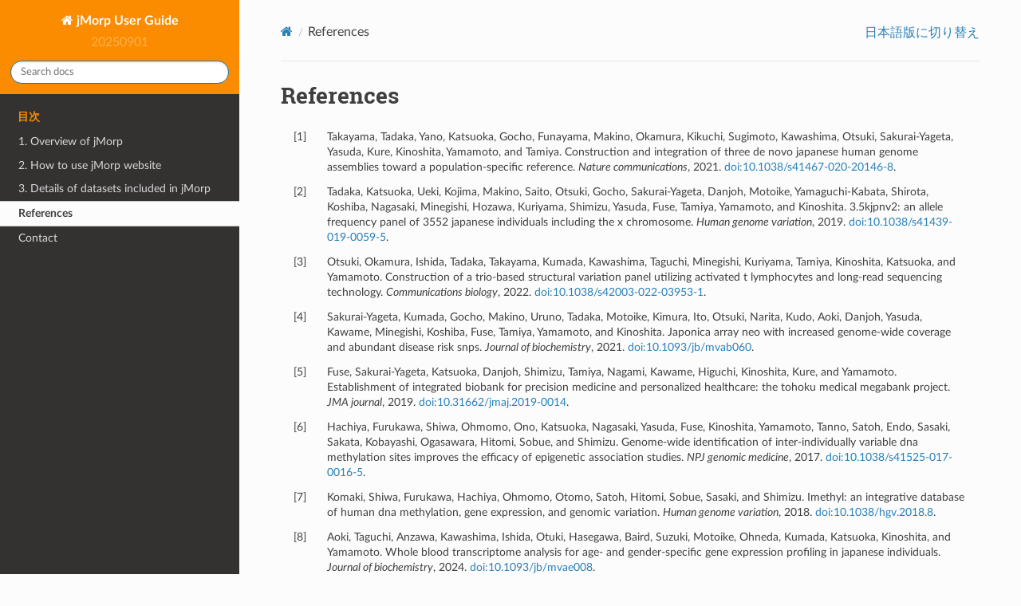

--- FILE ---
content_type: text/html; charset=UTF-8
request_url: https://jmorp.megabank.tohoku.ac.jp/docs/guide-en/references/
body_size: 22003
content:
<!DOCTYPE html>
<html class="writer-html5" lang="en">
<head>
  <meta charset="utf-8" /><meta name="generator" content="Docutils 0.19: https://docutils.sourceforge.io/" />

  <meta name="viewport" content="width=device-width, initial-scale=1.0" />
  <title>References &mdash; jMorp User Guide  documentation</title>
      <link rel="stylesheet" type="text/css" href="../_static/pygments.css" />
      <link rel="stylesheet" type="text/css" href="../_static/css/theme.css" />
      <link rel="stylesheet" type="text/css" href="../_static/common.css" />

  
  <!--[if lt IE 9]>
    <script src="../_static/js/html5shiv.min.js"></script>
  <![endif]-->
  
        <script src="../_static/jquery.js"></script>
        <script src="../_static/_sphinx_javascript_frameworks_compat.js"></script>
        <script data-url_root="../" id="documentation_options" src="../_static/documentation_options.js"></script>
        <script src="../_static/doctools.js"></script>
        <script src="../_static/sphinx_highlight.js"></script>
        <script src="../_static/common.js"></script>
    <script src="../_static/js/theme.js"></script>
    <link rel="index" title="Index" href="../genindex/" />
    <link rel="search" title="Search" href="../search/" />
    <link rel="next" title="Contact" href="../contact/" />
    <link rel="prev" title="3.33. Data other than TMM analysis data" href="../dataset_detail/public/" /> 
</head>

<body class="wy-body-for-nav"> 
  <div class="wy-grid-for-nav">
    <nav data-toggle="wy-nav-shift" class="wy-nav-side">
      <div class="wy-side-scroll">
        <div class="wy-side-nav-search" >

          
          
          <a href="../" class="icon icon-home">
            jMorp User Guide
          </a>
              <div class="version">
                20250901
              </div>
<div role="search">
  <form id="rtd-search-form" class="wy-form" action="../search/" method="get">
    <input type="text" name="q" placeholder="Search docs" aria-label="Search docs" />
    <input type="hidden" name="check_keywords" value="yes" />
    <input type="hidden" name="area" value="default" />
  </form>
</div>
        </div><div class="wy-menu wy-menu-vertical" data-spy="affix" role="navigation" aria-label="Navigation menu">
              <p class="caption" role="heading"><span class="caption-text">目次</span></p>
<ul>
<li class="toctree-l1"><a class="reference internal" href="../overview/">1. Overview of jMorp</a></li>
<li class="toctree-l1"><a class="reference internal" href="../website_usage/">2. How to use jMorp website</a></li>
<li class="toctree-l1"><a class="reference internal" href="../dataset_detail/">3. Details of datasets included in jMorp</a></li>
</ul>
<ul class="current">
<li class="toctree-l1 current"><a class="current reference internal" href="#">References</a></li>
<li class="toctree-l1"><a class="reference internal" href="../contact/">Contact</a></li>
</ul>

        </div>
      </div>
    </nav>

    <section data-toggle="wy-nav-shift" class="wy-nav-content-wrap"><nav class="wy-nav-top" aria-label="Mobile navigation menu" >
          <i data-toggle="wy-nav-top" class="fa fa-bars"></i>
          <a href="../">jMorp User Guide</a>
      </nav>

      <div class="wy-nav-content">
        <div class="rst-content">
          <div role="navigation" aria-label="Page navigation">
  <ul class="wy-breadcrumbs">
      <li><a href="../" class="icon icon-home" aria-label="Home"></a></li>
      <li class="breadcrumb-item active">References</li>

<li class="wy-breadcrumbs-aside">
  
  <a href="/docs/guide-ja/references/"
    rel="nofollow">日本語版に切り替え</a>
  
</li>
  </ul>
  <hr/>
</div>
          <div role="main" class="document" itemscope="itemscope" itemtype="http://schema.org/Article">
           <div itemprop="articleBody">
             
  <section id="references">
<span id="id1"></span><h1>References<a class="headerlink" href="#references" title="Permalink to this heading"></a></h1>
</section>
<div class="docutils container" id="id2">
<div class="citation" id="id19" role="doc-biblioentry">
<span class="label"><span class="fn-bracket">[</span>1<span class="fn-bracket">]</span></span>
<p>Takayama, Tadaka, Yano, Katsuoka, Gocho, Funayama, Makino, Okamura, Kikuchi, Sugimoto, Kawashima, Otsuki, Sakurai-Yageta, Yasuda, Kure, Kinoshita, Yamamoto, and Tamiya. Construction and integration of three de novo japanese human genome assemblies toward a population-specific reference. <em>Nature communications</em>, 2021. <a class="reference external" href="https://doi.org/10.1038/s41467-020-20146-8">doi:10.1038/s41467-020-20146-8</a>.</p>
</div>
<div class="citation" id="id11" role="doc-biblioentry">
<span class="label"><span class="fn-bracket">[</span>2<span class="fn-bracket">]</span></span>
<p>Tadaka, Katsuoka, Ueki, Kojima, Makino, Saito, Otsuki, Gocho, Sakurai-Yageta, Danjoh, Motoike, Yamaguchi-Kabata, Shirota, Koshiba, Nagasaki, Minegishi, Hozawa, Kuriyama, Shimizu, Yasuda, Fuse, Tamiya, Yamamoto, and Kinoshita. 3.5kjpnv2: an allele frequency panel of 3552 japanese individuals including the x chromosome. <em>Human genome variation</em>, 2019. <a class="reference external" href="https://doi.org/10.1038/s41439-019-0059-5">doi:10.1038/s41439-019-0059-5</a>.</p>
</div>
<div class="citation" id="id24" role="doc-biblioentry">
<span class="label"><span class="fn-bracket">[</span>3<span class="fn-bracket">]</span></span>
<p>Otsuki, Okamura, Ishida, Tadaka, Takayama, Kumada, Kawashima, Taguchi, Minegishi, Kuriyama, Tamiya, Kinoshita, Katsuoka, and Yamamoto. Construction of a trio-based structural variation panel utilizing activated t lymphocytes and long-read sequencing technology. <em>Communications biology</em>, 2022. <a class="reference external" href="https://doi.org/10.1038/s42003-022-03953-1">doi:10.1038/s42003-022-03953-1</a>.</p>
</div>
<div class="citation" id="id22" role="doc-biblioentry">
<span class="label"><span class="fn-bracket">[</span>4<span class="fn-bracket">]</span></span>
<p>Sakurai-Yageta, Kumada, Gocho, Makino, Uruno, Tadaka, Motoike, Kimura, Ito, Otsuki, Narita, Kudo, Aoki, Danjoh, Yasuda, Kawame, Minegishi, Koshiba, Fuse, Tamiya, Yamamoto, and Kinoshita. Japonica array neo with increased genome-wide coverage and abundant disease risk snps. <em>Journal of biochemistry</em>, 2021. <a class="reference external" href="https://doi.org/10.1093/jb/mvab060">doi:10.1093/jb/mvab060</a>.</p>
</div>
<div class="citation" id="id21" role="doc-biblioentry">
<span class="label"><span class="fn-bracket">[</span>5<span class="fn-bracket">]</span></span>
<p>Fuse, Sakurai-Yageta, Katsuoka, Danjoh, Shimizu, Tamiya, Nagami, Kawame, Higuchi, Kinoshita, Kure, and Yamamoto. Establishment of integrated biobank for precision medicine and personalized healthcare: the tohoku medical megabank project. <em>JMA journal</em>, 2019. <a class="reference external" href="https://doi.org/10.31662/jmaj.2019-0014">doi:10.31662/jmaj.2019-0014</a>.</p>
</div>
<div class="citation" id="id8" role="doc-biblioentry">
<span class="label"><span class="fn-bracket">[</span>6<span class="fn-bracket">]</span></span>
<p>Hachiya, Furukawa, Shiwa, Ohmomo, Ono, Katsuoka, Nagasaki, Yasuda, Fuse, Kinoshita, Yamamoto, Tanno, Satoh, Endo, Sasaki, Sakata, Kobayashi, Ogasawara, Hitomi, Sobue, and Shimizu. Genome-wide identification of inter-individually variable dna methylation sites improves the efficacy of epigenetic association studies. <em>NPJ genomic medicine</em>, 2017. <a class="reference external" href="https://doi.org/10.1038/s41525-017-0016-5">doi:10.1038/s41525-017-0016-5</a>.</p>
</div>
<div class="citation" id="id9" role="doc-biblioentry">
<span class="label"><span class="fn-bracket">[</span>7<span class="fn-bracket">]</span></span>
<p>Komaki, Shiwa, Furukawa, Hachiya, Ohmomo, Otomo, Satoh, Hitomi, Sobue, Sasaki, and Shimizu. Imethyl: an integrative database of human dna methylation, gene expression, and genomic variation. <em>Human genome variation</em>, 2018. <a class="reference external" href="https://doi.org/10.1038/hgv.2018.8">doi:10.1038/hgv.2018.8</a>.</p>
</div>
<div class="citation" id="id26" role="doc-biblioentry">
<span class="label"><span class="fn-bracket">[</span>8<span class="fn-bracket">]</span></span>
<p>Aoki, Taguchi, Anzawa, Kawashima, Ishida, Otuki, Hasegawa, Baird, Suzuki, Motoike, Ohneda, Kumada, Katsuoka, Kinoshita, and Yamamoto. Whole blood transcriptome analysis for age- and gender-specific gene expression profiling in japanese individuals. <em>Journal of biochemistry</em>, 2024. <a class="reference external" href="https://doi.org/10.1093/jb/mvae008">doi:10.1093/jb/mvae008</a>.</p>
</div>
<div class="citation" id="id15" role="doc-biblioentry">
<span class="label"><span class="fn-bracket">[</span>9<span class="fn-bracket">]</span></span>
<p>Otsuki, Okamura, Aoki, Ishida, Kumada, Minegishi, Katsuoka, Kinoshita, and Yamamoto. Identification of dominant transcripts in oxidative stress response by a full-length transcriptome analysis. <em>Molecular and cellular biology</em>, 2021. <a class="reference external" href="https://doi.org/10.1128/MCB.00472-20">doi:10.1128/MCB.00472-20</a>.</p>
</div>
<div class="citation" id="id10" role="doc-biblioentry">
<span class="label"><span class="fn-bracket">[</span>10<span class="fn-bracket">]</span></span>
<p>Koshiba, Motoike, Saigusa, Inoue, Shirota, Katoh, Katsuoka, Danjoh, Hozawa, Kuriyama, Minegishi, Nagasaki, Takai-Igarashi, Ogishima, Fuse, Kure, Tamiya, Tanabe, Yasuda, Kinoshita, and Yamamoto. Omics research project on prospective cohort studies from the tohoku medical megabank project. <em>Genes to cells : devoted to molecular &amp; cellular mechanisms</em>, 2018. <a class="reference external" href="https://doi.org/10.1111/gtc.12588">doi:10.1111/gtc.12588</a>.</p>
</div>
<div class="citation" id="id31" role="doc-biblioentry">
<span class="label"><span class="fn-bracket">[</span>11<span class="fn-bracket">]</span></span>
<p>Saigusa, Matsukawa, Tadaka, Motoike, and Koshiba. Metabolome analysis of human plasma by gc-ms/ms in a large-scale cohort. <em>Proteome Letters</em>, 4(1):31–40, 2019. <a class="reference external" href="https://doi.org/10.14889/jpros.4.1_31">doi:10.14889/jpros.4.1_31</a>.</p>
</div>
<div class="citation" id="id23" role="doc-biblioentry">
<span class="label"><span class="fn-bracket">[</span>12<span class="fn-bracket">]</span></span>
<p>Saigusa, Hishinuma, Matsukawa, Takahashi, Inoue, Tadaka, Motoike, Hozawa, Izumi, Bamba, Kinoshita, Ekroos, Koshiba, and Yamamoto. Comparison of kit-based metabolomics with other methodologies in a large cohort, towards establishing reference values. <em>Metabolites</em>, 2021. <a class="reference external" href="https://doi.org/10.3390/metabo11100652">doi:10.3390/metabo11100652</a>.</p>
</div>
<div class="citation" id="id20" role="doc-biblioentry">
<span class="label"><span class="fn-bracket">[</span>13<span class="fn-bracket">]</span></span>
<p>Saito, Aoki, Tamahara, Goto, Matsui, Kawashima, Danjoh, Hozawa, Kuriyama, Suzuki, Fuse, Kure, Yamashita, Tanabe, Minegishi, Kinoshita, Tsuboi, Shimizu, and Yamamoto. Oral microbiome analysis in prospective genome cohort studies of the tohoku medical megabank project. <em>Frontiers in cellular and infection microbiology</em>, 2020. <a class="reference external" href="https://doi.org/10.3389/fcimb.2020.604596">doi:10.3389/fcimb.2020.604596</a>.</p>
</div>
<div class="citation" id="id4" role="doc-biblioentry">
<span class="label"><span class="fn-bracket">[</span>14<span class="fn-bracket">]</span></span>
<p>DePristo, Banks, Poplin, Garimella, Maguire, Hartl, Philippakis, del Angel, Rivas, Hanna, McKenna, Fennell, Kernytsky, Sivachenko, Cibulskis, Gabriel, Altshuler, and Daly. A framework for variation discovery and genotyping using next-generation dna sequencing data. <em>Nature genetics</em>, 2011. <a class="reference external" href="https://doi.org/10.1038/ng.806">doi:10.1038/ng.806</a>.</p>
</div>
<div class="citation" id="id13" role="doc-biblioentry">
<span class="label"><span class="fn-bracket">[</span>15<span class="fn-bracket">]</span></span>
<p>Karczewski, Francioli, Tiao, Cummings, Alföldi, Wang, Collins, Laricchia, Ganna, Birnbaum, Gauthier, Brand, Solomonson, Watts, Rhodes, Singer-Berk, England, Seaby, Kosmicki, Walters, Tashman, Farjoun, Banks, Poterba, Wang, Seed, Whiffin, Chong, Samocha, Pierce-Hoffman, Zappala, O'Donnell-Luria, Minikel, Weisburd, Lek, Ware, Vittal, Armean, Bergelson, Cibulskis, Connolly, Covarrubias, Donnelly, Ferriera, Gabriel, Gentry, Gupta, Jeandet, Kaplan, Llanwarne, Munshi, Novod, Petrillo, Roazen, Ruano-Rubio, Saltzman, Schleicher, Soto, Tibbetts, Tolonen, Wade, Talkowski, Neale, Daly, and MacArthur. The mutational constraint spectrum quantified from variation in 141,456 humans. <em>Nature</em>, 2020. <a class="reference external" href="https://doi.org/10.1038/s41586-020-2308-7">doi:10.1038/s41586-020-2308-7</a>.</p>
</div>
<div class="citation" id="id5" role="doc-biblioentry">
<span class="label"><span class="fn-bracket">[</span>16<span class="fn-bracket">]</span></span>
<p>Liu, Jian, and Boerwinkle. Dbnsfp: a lightweight database of human nonsynonymous snps and their functional predictions. <em>Human mutation</em>, 2011. <a class="reference external" href="https://doi.org/10.1002/humu.21517">doi:10.1002/humu.21517</a>.</p>
</div>
<div class="citation" id="id17" role="doc-biblioentry">
<span class="label"><span class="fn-bracket">[</span>17<span class="fn-bracket">]</span></span>
<p>Liu, Li, Mou, Dong, and Tu. Dbnsfp v4: a comprehensive database of transcript-specific functional predictions and annotations for human nonsynonymous and splice-site snvs. <em>Genome medicine</em>, 2020. <a class="reference external" href="https://doi.org/10.1186/s13073-020-00803-9">doi:10.1186/s13073-020-00803-9</a>.</p>
</div>
<div class="citation" id="id6" role="doc-biblioentry">
<span class="label"><span class="fn-bracket">[</span>18<span class="fn-bracket">]</span></span>
<p>Dong, Wei, Jian, Gibbs, Boerwinkle, Wang, and Liu. Comparison and integration of deleteriousness prediction methods for nonsynonymous snvs in whole exome sequencing studies. <em>Human molecular genetics</em>, 2015. <a class="reference external" href="https://doi.org/10.1093/hmg/ddu733">doi:10.1093/hmg/ddu733</a>.</p>
</div>
<div class="citation" id="id29" role="doc-biblioentry">
<span class="label"><span class="fn-bracket">[</span>19<span class="fn-bracket">]</span></span>
<p>Hadley Wickham. <em>ggplot2: Elegant Graphics for Data Analysis</em>. Springer-Verlag New York, 2016. ISBN 978-3-319-24277-4. URL: <a class="reference external" href="\url{https://ggplot2.tidyverse.org}">\url{https://ggplot2.tidyverse.org}</a>.</p>
</div>
<div class="citation" id="id30" role="doc-biblioentry">
<span class="label"><span class="fn-bracket">[</span>20<span class="fn-bracket">]</span></span>
<p>Athanasia M. Mowinckel and Didac Vidal-Piñeiro. Visualization of brain statistics with r packages ggseg and ggseg3d. <em>Advances in Methods and Practices in Psychological Science</em>, 3(4):466–483, 2020. URL: <a class="reference external" href="\url{https://doi.org/10.1177/2515245920928009}">\url{https://doi.org/10.1177/2515245920928009}</a>, <a class="reference external" href="https://doi.org/10.1177/2515245920928009">doi:10.1177/2515245920928009</a>.</p>
</div>
<div class="citation" id="id27" role="doc-biblioentry">
<span class="label"><span class="fn-bracket">[</span>21<span class="fn-bracket">]</span></span>
<p>Sato, Hishinuma, Matsukawa, Shima, Saigusa, Motoike, Kogure, Nakaya, Hozawa, Kuriyama, Yamamoto, Koshiba, and Kinoshita. Dietary habits and plasma lipid concentrations in a general japanese population. <em>Metabolomics : Official journal of the Metabolomic Society</em>, 2024. <a class="reference external" href="https://doi.org/10.1007/s11306-024-02087-1">doi:10.1007/s11306-024-02087-1</a>.</p>
</div>
<div class="citation" id="id28" role="doc-biblioentry">
<span class="label"><span class="fn-bracket">[</span>22<span class="fn-bracket">]</span></span>
<p>Freesurfer software suite. <a class="reference external" href="https://surfer.nmr.mgh.harvard.edu/">https://surfer.nmr.mgh.harvard.edu/</a>.</p>
</div>
<div class="citation" id="id3" role="doc-biblioentry">
<span class="label"><span class="fn-bracket">[</span>23<span class="fn-bracket">]</span></span>
<p>Fischl, Salat, Busa, Albert, Dieterich, Haselgrove, van der Kouwe, Killiany, Kennedy, Klaveness, Montillo, Makris, Rosen, and Dale. Whole brain segmentation: automated labeling of neuroanatomical structures in the human brain. <em>Neuron</em>, 2002. <a class="reference external" href="https://doi.org/10.1016/s0896-6273(02)00569-x">doi:10.1016/s0896-6273(02)00569-x</a>.</p>
</div>
<div class="citation" id="id25" role="doc-biblioentry">
<span class="label"><span class="fn-bracket">[</span>24<span class="fn-bracket">]</span></span>
<p>Taira, Mugikura, Mori, Hozawa, Saito, Nakamura, Kiyomoto, Kobayashi, Ogishima, Nagami, Uruno, Shimizu, Kobayashi, Yasuda, Kure, Sakurai, Motoike, Kumada, Nakaya, Obara, Oba, Sekiguchi, Thyreau, Mutoh, Takano, Abe, Maikusa, Tatewaki, Taki, Yaegashi, Tomita, Kinoshita, Kuriyama, Fuse, and Yamamoto. Tohoku medical megabank brain magnetic resonance imaging study: rationale, design, and background. <em>JMA journal</em>, 2023. <a class="reference external" href="https://doi.org/10.31662/jmaj.2022-0220">doi:10.31662/jmaj.2022-0220</a>.</p>
</div>
<div class="citation" id="id12" role="doc-biblioentry">
<span class="label"><span class="fn-bracket">[</span>25<span class="fn-bracket">]</span></span>
<p>Landrum, Chitipiralla, Brown, Chen, Gu, Hart, Hoffman, Jang, Kaur, Liu, Lyoshin, Maddipatla, Maiti, Mitchell, O'Leary, Riley, Shi, Zhou, Schneider, Maglott, Holmes, and Kattman. Clinvar: improvements to accessing data. <em>Nucleic acids research</em>, 2020. <a class="reference external" href="https://doi.org/10.1093/nar/gkz972">doi:10.1093/nar/gkz972</a>.</p>
</div>
<div class="citation" id="id14" role="doc-biblioentry">
<span class="label"><span class="fn-bracket">[</span>26<span class="fn-bracket">]</span></span>
<p>Sayers, Beck, Bolton, Bourexis, Brister, Canese, Comeau, Funk, Kim, Klimke, Marchler-Bauer, Landrum, Lathrop, Lu, Madden, O'Leary, Phan, Rangwala, Schneider, Skripchenko, Wang, Ye, Trawick, Pruitt, and Sherry. Database resources of the national center for biotechnology information. <em>Nucleic acids research</em>, 2021. <a class="reference external" href="https://doi.org/10.1093/nar/gkaa892">doi:10.1093/nar/gkaa892</a>.</p>
</div>
<div class="citation" id="id7" role="doc-biblioentry">
<span class="label"><span class="fn-bracket">[</span>27<span class="fn-bracket">]</span></span>
<p>O'Leary, Wright, Brister, Ciufo, Haddad, McVeigh, Rajput, Robbertse, Smith-White, Ako-Adjei, Astashyn, Badretdin, Bao, Blinkova, Brover, Chetvernin, Choi, Cox, Ermolaeva, Farrell, Goldfarb, Gupta, Haft, Hatcher, Hlavina, Joardar, Kodali, Li, Maglott, Masterson, McGarvey, Murphy, O'Neill, Pujar, Rangwala, Rausch, Riddick, Schoch, Shkeda, Storz, Sun, Thibaud-Nissen, Tolstoy, Tully, Vatsan, Wallin, Webb, Wu, Landrum, Kimchi, Tatusova, DiCuccio, Kitts, Murphy, and Pruitt. Reference sequence (refseq) database at ncbi: current status, taxonomic expansion, and functional annotation. <em>Nucleic acids research</em>, 2016. <a class="reference external" href="https://doi.org/10.1093/nar/gkv1189">doi:10.1093/nar/gkv1189</a>.</p>
</div>
<div class="citation" id="id18" role="doc-biblioentry">
<span class="label"><span class="fn-bracket">[</span>28<span class="fn-bracket">]</span></span>
<p>Frankish, Diekhans, Jungreis, Lagarde, Loveland, Mudge, Sisu, Wright, Armstrong, Barnes, Berry, Bignell, Boix, Carbonell Sala, Cunningham, Di Domenico, Donaldson, Fiddes, García Girón, Gonzalez, Grego, Hardy, Hourlier, Howe, Hunt, Izuogu, Johnson, Martin, Martínez, Mohanan, Muir, Navarro, Parker, Pei, Pozo, Riera, Ruffier, Schmitt, Stapleton, Suner, Sycheva, Uszczynska-Ratajczak, Wolf, Xu, Yang, Yates, Zerbino, Zhang, Choudhary, Gerstein, Guigó, Hubbard, Kellis, Paten, Tress, and Flicek. Gencode 2021. <em>Nucleic acids research</em>, 2021. <a class="reference external" href="https://doi.org/10.1093/nar/gkaa1087">doi:10.1093/nar/gkaa1087</a>.</p>
</div>
<div class="citation" id="id16" role="doc-biblioentry">
<span class="label"><span class="fn-bracket">[</span>29<span class="fn-bracket">]</span></span>
<p>UniProt Consortium. Uniprot: the universal protein knowledgebase in 2021. <em>Nucleic acids research</em>, 2021. <a class="reference external" href="https://doi.org/10.1093/nar/gkaa1100">doi:10.1093/nar/gkaa1100</a>.</p>
</div>
</div>
</div>


           </div>
          </div>
          <footer><div class="rst-footer-buttons" role="navigation" aria-label="Footer">
        <a href="../dataset_detail/public/" class="btn btn-neutral float-left" title="3.33. Data other than TMM analysis data" accesskey="p" rel="prev"><span class="fa fa-arrow-circle-left" aria-hidden="true"></span> Previous</a>
        <a href="../contact/" class="btn btn-neutral float-right" title="Contact" accesskey="n" rel="next">Next <span class="fa fa-arrow-circle-right" aria-hidden="true"></span></a>
    </div>

  <hr/>

  <div role="contentinfo">
    <p>&#169; Copyright 2025, jMorp developers.</p>
  </div>

  Built with <a href="https://www.sphinx-doc.org/">Sphinx</a> using a
    <a href="https://github.com/readthedocs/sphinx_rtd_theme">theme</a>
    provided by <a href="https://readthedocs.org">Read the Docs</a>.
   

</footer>
        </div>
      </div>
    </section>
  </div>
  <script>
      jQuery(function () {
          SphinxRtdTheme.Navigation.enable(true);
      });
  </script>
 

<script async src="https://www.googletagmanager.com/gtag/js?id=G-0WSYY7KE2M"></script>
<script>
  window.dataLayer = window.dataLayer || []
  function gtag() {
    dataLayer.push(arguments)
  }
  gtag('js', new Date())
  gtag('config', 'G-0WSYY7KE2M')
</script>



</body>
</html>

--- FILE ---
content_type: text/css
request_url: https://jmorp.megabank.tohoku.ac.jp/docs/guide-en/_static/common.css
body_size: 213
content:
/*
 * jmorp-doc :: common.css
 */

.wy-nav-content {
    max-width: 1200px;
}

.wy-side-nav-search {
    background-color: #fb8c00;
}

.wy-menu-vertical header,
.wy-menu-vertical p.caption {
    color: #fb8c00;
}


--- FILE ---
content_type: text/javascript
request_url: https://jmorp.megabank.tohoku.ac.jp/docs/guide-en/_static/common.js
body_size: 267
content:
/*
 * jmorp-doc :: common.css
 */

(function () {
  window.addEventListener('load', () => {
    document.querySelectorAll('a.external').forEach((a) => {
      a.setAttribute('target', '_blank');
      a.setAttribute('rel', 'noopener noreferrer');
    });
  });
})();
